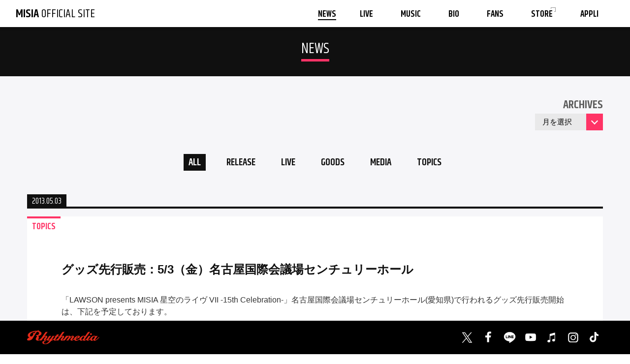

--- FILE ---
content_type: text/html; charset=UTF-8
request_url: https://www.misia.jp/news/634
body_size: 10659
content:
<!DOCTYPE HTML PUBLIC "-//W3C//DTD HTML 4.01 Transitional//EN" "http://www.w3.org/TR/html4/loose.dtd">
<html>
	<head>
		<meta http-equiv="Content-Type" content="text/html; charset=utf-8">
		<meta name="viewport" content="width=device-width, viewport-fit=cover">
		<meta name="format-detection" content="telephone=no">

				<title>グッズ先行販売：5/3（金）名古屋国際会議場センチュリーホール | NEWS | 【公式】MISIA | MISIA OFFICIAL SITE</title>
		<meta name="description" content="MISIA OFFICIAL WEBSITE">
		<meta name="keywords" content="MISIA,OFFICIAL,公式">

		<meta property="og:title" content="グッズ先行販売：5/3（金）名古屋国際会議場センチュリーホール | NEWS | 【公式】MISIA | MISIA OFFICIAL SITE">
		<meta property="og:type" content="website">
		<meta property="og:url" content="https://www.misia.jp/news/634">
		<meta property="og:image" content="https://www.misia.jp/assets/images/ogp_251120.jpg">
		<meta property="og:site_name" content="MISIA">
		<meta property="og:description" content="MISIA OFFICIAL WEBSITE">
		<meta name="twitter:card" content="summary_large_image">
		<meta name="twitter:site" content="@MISIA">

<meta name='robots' content='max-image-preview:large' />
<link rel='dns-prefetch' href='//www.googletagmanager.com' />
<link rel="alternate" type="application/rss+xml" title="MISIA Official Site &raquo; グッズ先行販売：5/3（金）名古屋国際会議場センチュリーホール のコメントのフィード" href="https://www.misia.jp/news/634/feed" />
<link rel="alternate" title="oEmbed (JSON)" type="application/json+oembed" href="https://www.misia.jp/wp-json/oembed/1.0/embed?url=https%3A%2F%2Fwww.misia.jp%2Fnews%2F634" />
<link rel="alternate" title="oEmbed (XML)" type="text/xml+oembed" href="https://www.misia.jp/wp-json/oembed/1.0/embed?url=https%3A%2F%2Fwww.misia.jp%2Fnews%2F634&#038;format=xml" />
<style id='wp-img-auto-sizes-contain-inline-css' type='text/css'>
img:is([sizes=auto i],[sizes^="auto," i]){contain-intrinsic-size:3000px 1500px}
/*# sourceURL=wp-img-auto-sizes-contain-inline-css */
</style>
<style id='wp-emoji-styles-inline-css' type='text/css'>

	img.wp-smiley, img.emoji {
		display: inline !important;
		border: none !important;
		box-shadow: none !important;
		height: 1em !important;
		width: 1em !important;
		margin: 0 0.07em !important;
		vertical-align: -0.1em !important;
		background: none !important;
		padding: 0 !important;
	}
/*# sourceURL=wp-emoji-styles-inline-css */
</style>
<style id='wp-block-library-inline-css' type='text/css'>
:root{--wp-block-synced-color:#7a00df;--wp-block-synced-color--rgb:122,0,223;--wp-bound-block-color:var(--wp-block-synced-color);--wp-editor-canvas-background:#ddd;--wp-admin-theme-color:#007cba;--wp-admin-theme-color--rgb:0,124,186;--wp-admin-theme-color-darker-10:#006ba1;--wp-admin-theme-color-darker-10--rgb:0,107,160.5;--wp-admin-theme-color-darker-20:#005a87;--wp-admin-theme-color-darker-20--rgb:0,90,135;--wp-admin-border-width-focus:2px}@media (min-resolution:192dpi){:root{--wp-admin-border-width-focus:1.5px}}.wp-element-button{cursor:pointer}:root .has-very-light-gray-background-color{background-color:#eee}:root .has-very-dark-gray-background-color{background-color:#313131}:root .has-very-light-gray-color{color:#eee}:root .has-very-dark-gray-color{color:#313131}:root .has-vivid-green-cyan-to-vivid-cyan-blue-gradient-background{background:linear-gradient(135deg,#00d084,#0693e3)}:root .has-purple-crush-gradient-background{background:linear-gradient(135deg,#34e2e4,#4721fb 50%,#ab1dfe)}:root .has-hazy-dawn-gradient-background{background:linear-gradient(135deg,#faaca8,#dad0ec)}:root .has-subdued-olive-gradient-background{background:linear-gradient(135deg,#fafae1,#67a671)}:root .has-atomic-cream-gradient-background{background:linear-gradient(135deg,#fdd79a,#004a59)}:root .has-nightshade-gradient-background{background:linear-gradient(135deg,#330968,#31cdcf)}:root .has-midnight-gradient-background{background:linear-gradient(135deg,#020381,#2874fc)}:root{--wp--preset--font-size--normal:16px;--wp--preset--font-size--huge:42px}.has-regular-font-size{font-size:1em}.has-larger-font-size{font-size:2.625em}.has-normal-font-size{font-size:var(--wp--preset--font-size--normal)}.has-huge-font-size{font-size:var(--wp--preset--font-size--huge)}.has-text-align-center{text-align:center}.has-text-align-left{text-align:left}.has-text-align-right{text-align:right}.has-fit-text{white-space:nowrap!important}#end-resizable-editor-section{display:none}.aligncenter{clear:both}.items-justified-left{justify-content:flex-start}.items-justified-center{justify-content:center}.items-justified-right{justify-content:flex-end}.items-justified-space-between{justify-content:space-between}.screen-reader-text{border:0;clip-path:inset(50%);height:1px;margin:-1px;overflow:hidden;padding:0;position:absolute;width:1px;word-wrap:normal!important}.screen-reader-text:focus{background-color:#ddd;clip-path:none;color:#444;display:block;font-size:1em;height:auto;left:5px;line-height:normal;padding:15px 23px 14px;text-decoration:none;top:5px;width:auto;z-index:100000}html :where(.has-border-color){border-style:solid}html :where([style*=border-top-color]){border-top-style:solid}html :where([style*=border-right-color]){border-right-style:solid}html :where([style*=border-bottom-color]){border-bottom-style:solid}html :where([style*=border-left-color]){border-left-style:solid}html :where([style*=border-width]){border-style:solid}html :where([style*=border-top-width]){border-top-style:solid}html :where([style*=border-right-width]){border-right-style:solid}html :where([style*=border-bottom-width]){border-bottom-style:solid}html :where([style*=border-left-width]){border-left-style:solid}html :where(img[class*=wp-image-]){height:auto;max-width:100%}:where(figure){margin:0 0 1em}html :where(.is-position-sticky){--wp-admin--admin-bar--position-offset:var(--wp-admin--admin-bar--height,0px)}@media screen and (max-width:600px){html :where(.is-position-sticky){--wp-admin--admin-bar--position-offset:0px}}

/*# sourceURL=wp-block-library-inline-css */
</style><style id='global-styles-inline-css' type='text/css'>
:root{--wp--preset--aspect-ratio--square: 1;--wp--preset--aspect-ratio--4-3: 4/3;--wp--preset--aspect-ratio--3-4: 3/4;--wp--preset--aspect-ratio--3-2: 3/2;--wp--preset--aspect-ratio--2-3: 2/3;--wp--preset--aspect-ratio--16-9: 16/9;--wp--preset--aspect-ratio--9-16: 9/16;--wp--preset--color--black: #000000;--wp--preset--color--cyan-bluish-gray: #abb8c3;--wp--preset--color--white: #ffffff;--wp--preset--color--pale-pink: #f78da7;--wp--preset--color--vivid-red: #cf2e2e;--wp--preset--color--luminous-vivid-orange: #ff6900;--wp--preset--color--luminous-vivid-amber: #fcb900;--wp--preset--color--light-green-cyan: #7bdcb5;--wp--preset--color--vivid-green-cyan: #00d084;--wp--preset--color--pale-cyan-blue: #8ed1fc;--wp--preset--color--vivid-cyan-blue: #0693e3;--wp--preset--color--vivid-purple: #9b51e0;--wp--preset--gradient--vivid-cyan-blue-to-vivid-purple: linear-gradient(135deg,rgb(6,147,227) 0%,rgb(155,81,224) 100%);--wp--preset--gradient--light-green-cyan-to-vivid-green-cyan: linear-gradient(135deg,rgb(122,220,180) 0%,rgb(0,208,130) 100%);--wp--preset--gradient--luminous-vivid-amber-to-luminous-vivid-orange: linear-gradient(135deg,rgb(252,185,0) 0%,rgb(255,105,0) 100%);--wp--preset--gradient--luminous-vivid-orange-to-vivid-red: linear-gradient(135deg,rgb(255,105,0) 0%,rgb(207,46,46) 100%);--wp--preset--gradient--very-light-gray-to-cyan-bluish-gray: linear-gradient(135deg,rgb(238,238,238) 0%,rgb(169,184,195) 100%);--wp--preset--gradient--cool-to-warm-spectrum: linear-gradient(135deg,rgb(74,234,220) 0%,rgb(151,120,209) 20%,rgb(207,42,186) 40%,rgb(238,44,130) 60%,rgb(251,105,98) 80%,rgb(254,248,76) 100%);--wp--preset--gradient--blush-light-purple: linear-gradient(135deg,rgb(255,206,236) 0%,rgb(152,150,240) 100%);--wp--preset--gradient--blush-bordeaux: linear-gradient(135deg,rgb(254,205,165) 0%,rgb(254,45,45) 50%,rgb(107,0,62) 100%);--wp--preset--gradient--luminous-dusk: linear-gradient(135deg,rgb(255,203,112) 0%,rgb(199,81,192) 50%,rgb(65,88,208) 100%);--wp--preset--gradient--pale-ocean: linear-gradient(135deg,rgb(255,245,203) 0%,rgb(182,227,212) 50%,rgb(51,167,181) 100%);--wp--preset--gradient--electric-grass: linear-gradient(135deg,rgb(202,248,128) 0%,rgb(113,206,126) 100%);--wp--preset--gradient--midnight: linear-gradient(135deg,rgb(2,3,129) 0%,rgb(40,116,252) 100%);--wp--preset--font-size--small: 13px;--wp--preset--font-size--medium: 20px;--wp--preset--font-size--large: 36px;--wp--preset--font-size--x-large: 42px;--wp--preset--spacing--20: 0.44rem;--wp--preset--spacing--30: 0.67rem;--wp--preset--spacing--40: 1rem;--wp--preset--spacing--50: 1.5rem;--wp--preset--spacing--60: 2.25rem;--wp--preset--spacing--70: 3.38rem;--wp--preset--spacing--80: 5.06rem;--wp--preset--shadow--natural: 6px 6px 9px rgba(0, 0, 0, 0.2);--wp--preset--shadow--deep: 12px 12px 50px rgba(0, 0, 0, 0.4);--wp--preset--shadow--sharp: 6px 6px 0px rgba(0, 0, 0, 0.2);--wp--preset--shadow--outlined: 6px 6px 0px -3px rgb(255, 255, 255), 6px 6px rgb(0, 0, 0);--wp--preset--shadow--crisp: 6px 6px 0px rgb(0, 0, 0);}:where(.is-layout-flex){gap: 0.5em;}:where(.is-layout-grid){gap: 0.5em;}body .is-layout-flex{display: flex;}.is-layout-flex{flex-wrap: wrap;align-items: center;}.is-layout-flex > :is(*, div){margin: 0;}body .is-layout-grid{display: grid;}.is-layout-grid > :is(*, div){margin: 0;}:where(.wp-block-columns.is-layout-flex){gap: 2em;}:where(.wp-block-columns.is-layout-grid){gap: 2em;}:where(.wp-block-post-template.is-layout-flex){gap: 1.25em;}:where(.wp-block-post-template.is-layout-grid){gap: 1.25em;}.has-black-color{color: var(--wp--preset--color--black) !important;}.has-cyan-bluish-gray-color{color: var(--wp--preset--color--cyan-bluish-gray) !important;}.has-white-color{color: var(--wp--preset--color--white) !important;}.has-pale-pink-color{color: var(--wp--preset--color--pale-pink) !important;}.has-vivid-red-color{color: var(--wp--preset--color--vivid-red) !important;}.has-luminous-vivid-orange-color{color: var(--wp--preset--color--luminous-vivid-orange) !important;}.has-luminous-vivid-amber-color{color: var(--wp--preset--color--luminous-vivid-amber) !important;}.has-light-green-cyan-color{color: var(--wp--preset--color--light-green-cyan) !important;}.has-vivid-green-cyan-color{color: var(--wp--preset--color--vivid-green-cyan) !important;}.has-pale-cyan-blue-color{color: var(--wp--preset--color--pale-cyan-blue) !important;}.has-vivid-cyan-blue-color{color: var(--wp--preset--color--vivid-cyan-blue) !important;}.has-vivid-purple-color{color: var(--wp--preset--color--vivid-purple) !important;}.has-black-background-color{background-color: var(--wp--preset--color--black) !important;}.has-cyan-bluish-gray-background-color{background-color: var(--wp--preset--color--cyan-bluish-gray) !important;}.has-white-background-color{background-color: var(--wp--preset--color--white) !important;}.has-pale-pink-background-color{background-color: var(--wp--preset--color--pale-pink) !important;}.has-vivid-red-background-color{background-color: var(--wp--preset--color--vivid-red) !important;}.has-luminous-vivid-orange-background-color{background-color: var(--wp--preset--color--luminous-vivid-orange) !important;}.has-luminous-vivid-amber-background-color{background-color: var(--wp--preset--color--luminous-vivid-amber) !important;}.has-light-green-cyan-background-color{background-color: var(--wp--preset--color--light-green-cyan) !important;}.has-vivid-green-cyan-background-color{background-color: var(--wp--preset--color--vivid-green-cyan) !important;}.has-pale-cyan-blue-background-color{background-color: var(--wp--preset--color--pale-cyan-blue) !important;}.has-vivid-cyan-blue-background-color{background-color: var(--wp--preset--color--vivid-cyan-blue) !important;}.has-vivid-purple-background-color{background-color: var(--wp--preset--color--vivid-purple) !important;}.has-black-border-color{border-color: var(--wp--preset--color--black) !important;}.has-cyan-bluish-gray-border-color{border-color: var(--wp--preset--color--cyan-bluish-gray) !important;}.has-white-border-color{border-color: var(--wp--preset--color--white) !important;}.has-pale-pink-border-color{border-color: var(--wp--preset--color--pale-pink) !important;}.has-vivid-red-border-color{border-color: var(--wp--preset--color--vivid-red) !important;}.has-luminous-vivid-orange-border-color{border-color: var(--wp--preset--color--luminous-vivid-orange) !important;}.has-luminous-vivid-amber-border-color{border-color: var(--wp--preset--color--luminous-vivid-amber) !important;}.has-light-green-cyan-border-color{border-color: var(--wp--preset--color--light-green-cyan) !important;}.has-vivid-green-cyan-border-color{border-color: var(--wp--preset--color--vivid-green-cyan) !important;}.has-pale-cyan-blue-border-color{border-color: var(--wp--preset--color--pale-cyan-blue) !important;}.has-vivid-cyan-blue-border-color{border-color: var(--wp--preset--color--vivid-cyan-blue) !important;}.has-vivid-purple-border-color{border-color: var(--wp--preset--color--vivid-purple) !important;}.has-vivid-cyan-blue-to-vivid-purple-gradient-background{background: var(--wp--preset--gradient--vivid-cyan-blue-to-vivid-purple) !important;}.has-light-green-cyan-to-vivid-green-cyan-gradient-background{background: var(--wp--preset--gradient--light-green-cyan-to-vivid-green-cyan) !important;}.has-luminous-vivid-amber-to-luminous-vivid-orange-gradient-background{background: var(--wp--preset--gradient--luminous-vivid-amber-to-luminous-vivid-orange) !important;}.has-luminous-vivid-orange-to-vivid-red-gradient-background{background: var(--wp--preset--gradient--luminous-vivid-orange-to-vivid-red) !important;}.has-very-light-gray-to-cyan-bluish-gray-gradient-background{background: var(--wp--preset--gradient--very-light-gray-to-cyan-bluish-gray) !important;}.has-cool-to-warm-spectrum-gradient-background{background: var(--wp--preset--gradient--cool-to-warm-spectrum) !important;}.has-blush-light-purple-gradient-background{background: var(--wp--preset--gradient--blush-light-purple) !important;}.has-blush-bordeaux-gradient-background{background: var(--wp--preset--gradient--blush-bordeaux) !important;}.has-luminous-dusk-gradient-background{background: var(--wp--preset--gradient--luminous-dusk) !important;}.has-pale-ocean-gradient-background{background: var(--wp--preset--gradient--pale-ocean) !important;}.has-electric-grass-gradient-background{background: var(--wp--preset--gradient--electric-grass) !important;}.has-midnight-gradient-background{background: var(--wp--preset--gradient--midnight) !important;}.has-small-font-size{font-size: var(--wp--preset--font-size--small) !important;}.has-medium-font-size{font-size: var(--wp--preset--font-size--medium) !important;}.has-large-font-size{font-size: var(--wp--preset--font-size--large) !important;}.has-x-large-font-size{font-size: var(--wp--preset--font-size--x-large) !important;}
/*# sourceURL=global-styles-inline-css */
</style>

<style id='classic-theme-styles-inline-css' type='text/css'>
/*! This file is auto-generated */
.wp-block-button__link{color:#fff;background-color:#32373c;border-radius:9999px;box-shadow:none;text-decoration:none;padding:calc(.667em + 2px) calc(1.333em + 2px);font-size:1.125em}.wp-block-file__button{background:#32373c;color:#fff;text-decoration:none}
/*# sourceURL=/wp-includes/css/classic-themes.min.css */
</style>

<!-- Site Kit によって追加された Google タグ（gtag.js）スニペット -->
<!-- Google アナリティクス スニペット (Site Kit が追加) -->
<script type="text/javascript" src="https://www.googletagmanager.com/gtag/js?id=GT-55B3N8H" id="google_gtagjs-js" async></script>
<script type="text/javascript" id="google_gtagjs-js-after">
/* <![CDATA[ */
window.dataLayer = window.dataLayer || [];function gtag(){dataLayer.push(arguments);}
gtag("set","linker",{"domains":["www.misia.jp"]});
gtag("js", new Date());
gtag("set", "developer_id.dZTNiMT", true);
gtag("config", "GT-55B3N8H");
 window._googlesitekit = window._googlesitekit || {}; window._googlesitekit.throttledEvents = []; window._googlesitekit.gtagEvent = (name, data) => { var key = JSON.stringify( { name, data } ); if ( !! window._googlesitekit.throttledEvents[ key ] ) { return; } window._googlesitekit.throttledEvents[ key ] = true; setTimeout( () => { delete window._googlesitekit.throttledEvents[ key ]; }, 5 ); gtag( "event", name, { ...data, event_source: "site-kit" } ); }; 
//# sourceURL=google_gtagjs-js-after
/* ]]> */
</script>
<link rel="https://api.w.org/" href="https://www.misia.jp/wp-json/" /><link rel="alternate" title="JSON" type="application/json" href="https://www.misia.jp/wp-json/wp/v2/news/634" /><link rel="EditURI" type="application/rsd+xml" title="RSD" href="https://www.misia.jp/wpset/xmlrpc.php?rsd" />
<meta name="generator" content="WordPress 6.9" />
<link rel="canonical" href="https://www.misia.jp/news/634" />
<link rel='shortlink' href='https://www.misia.jp/?p=634' />
<meta name="generator" content="Site Kit by Google 1.162.1" />		<style type="text/css" id="wp-custom-css">
			.aligncenter {
 	text-align: center;
}

	.tour_list {
		padding: 10px;
		border-bottom: 1px solid #eee;
		clear: both;
		display: flex;
		justify-content: center;
		align-items: center;
		width: 100%;
		margin-bottom: 10px;
	}
	.tour_date {
		width: 20%;
		min-height: 40px;
		font-size: 18px;
		float: left;
		display: flex;
		justify-content: center;
		align-items: center;
		text-align: center;
		padding: 10px;
	}
	.tour_date .day {
		font-size: 12px;
		margin: 5px;
	}
	.tour_time {
		width: 20%;
		float: left;
		min-height: 40px;
		/*display: flex;*/
		justify-content: center;
		align-items: center;
		line-height: 1em;
		font-size: 12px;
		padding: 10px;
	}
	.tour_time p {
		margin: 0;
		display: block;
		width: 100%;
	}
	.venue {
		width: 50%;
		min-height: 40px;
		float: left;
		display: flex;
		/*justify-content: center;*/
		/*align-items: center;*/
		font-size: 18px;
		padding: 10px;
	}
	.tour_new {
		display: inline-block;
		padding: 3px 5px;
		border-radius: 3px;
		background: #f4a034;
		color: #000;
		margin: 0 5px 5px 0;
		line-height: 1.5em;
		font-size: 0.8em;
	}
.tour_delay {
		display: inline-block;
		padding: 3px 5px;
		border-radius: 3px;
		background: red;
		color: #fff;
		margin: 0 5px 5px 0;
		line-height: 1.5em;
		font-size: 0.8em;
	}
	.tour_re {
		display: inline-block;
		padding: 3px 5px;
		border-radius: 3px;
		background: #69797c;
		color: #fff;
		margin: 0 5px 5px 0;
		line-height: 1.5em;
		font-size: 0.8em;
	}
	.tour_add_tag {
		display: block;
		padding: 3px 5px;
		border-radius: 3px;
		background: #d25f15;
		color: #fff;
		margin: 7px 5px 5px 0;
		line-height: 1.5em;
		font-size: 10px;
		text-align: center;
	}
.music_area .ez-row-m strong {
	font-size: 130%;
	background: none !important;
}		</style>
		
		<link href="/assets/css/remodal.css" rel="stylesheet" type="text/css">
		<link href="/assets/css/swiper.min.css" rel="stylesheet" type="text/css">
		<link href="/assets/css/pc.css?251009" rel="stylesheet" type="text/css">
		<link href="/assets/css/sp.css?251009" rel="stylesheet" type="text/css">
        <link href="/assets/css/pc_customize.css?251009" rel="stylesheet" type="text/css">
        <link href="/assets/css/sp_customize.css?251009" rel="stylesheet" type="text/css">

		<script type="text/javascript" src="https://www.youtube.com/iframe_api" defer></script>

		<!-- Global site tag (gtag.js) - Google Analytics -->
		<script async src="https://www.googletagmanager.com/gtag/js?id=UA-35990100-1"></script>
		<script>
		window.dataLayer = window.dataLayer || [];
		function gtag(){dataLayer.push(arguments);}
		gtag('js', new Date());

		gtag('config', 'UA-35990100-1');
		gtag('config', 'AW-825646876');
		</script>

		<script async src="https://s.yimg.jp/images/listing/tool/cv/ytag.js"></script>
		<script>
		window.yjDataLayer = window.yjDataLayer || [];
		function ytag() { yjDataLayer.push(arguments); }
		ytag({
		"type":"yjad_retargeting",
		"config":{
			"yahoo_retargeting_id": "BSMPX6XZ4K",
			"yahoo_retargeting_label": "",
			"yahoo_retargeting_page_type": "",
			"yahoo_retargeting_items":[
			{item_id: '', category_id: '', price: '', quantity: ''}
			]
		}
		});
		</script>

	</head>
	<body>
		<div id="myc" class="standby">

			<div id="myc-is-pc" class="pc-only"></div>



			<div id="myc-loaded">


				<div id="myc-spmenu" class="sp-only">
					<div class="list en bold ez-center ez-large-2">
						<div class="item">
							<a href="/">
								TOP
							</a>
						</div>
						<div class="item">
							<a href="/news/">
								NEWS
							</a>
						</div>
						<div class="item">
							<a href="/tour/">
								LIVE
							</a>
						</div>
						<div class="item">
							<a href="/music/">
								MUSIC
							</a>
						</div>
						<div class="item">
							<a href="/bio/">
								BIO
							</a>
						</div>
						<div class="item">
							<a href="/fans/">
								FANS
							</a>
						</div>
						<div class="item">
							<a href="https://www.mychoice-mylife.com/" target="_blank">
								<span class="blank">
									STORE
								</span>
							</a>
						</div>
						<div class="item">
							<a href="https://www.misia.jp/news/14587">
								APPLI
							</a>
						</div>
					</div>

					<div class="menu-close">
						<a href="#">
							<img src="/assets/images/sp/spmenu_close.png" alt="">
						</a>
					</div>
				</div>



				<div id="myc-navi">
					<div class="logo en">
						<a href="/">
							<span class="bold">MISIA</span> OFFICIAL SITE
						</a>
					</div>

					<div class="list en bold">
						<div class="item">
							<a href="/news/" class="active">
								<span class="text">
									NEWS
								</span>
							</a>
						</div>
						<div class="item">
							<a href="/tour/" class="">
								<span class="text">
									LIVE
								</span>
							</a>
						</div>
						<div class="item">
							<a href="/music/" class="">
								<span class="text">
									MUSIC
								</span>
							</a>
						</div>
						<div class="item">
							<a href="/bio/" class="">
								<span class="text">
									BIO
								</span>
							</a>
						</div>
						<div class="item">
							<a href="/fans/" class="">
								<span class="text">
									FANS
								</span>
							</a>
						</div>
						<div class="item">
							<a href="https://www.mychoice-mylife.com/" target="_blank">
								<span class="blank">
									<span class="text">
										STORE
									</span>
								</span>
							</a>
						</div>
						<div class="item">
							<a href="https://www.misia.jp/news/14587">
								<span class="text">
									APPLI
								</span>
							</a>
						</div>
					</div>

					<div class="menu-open sp-only">
						<a href="#">
							<img src="/assets/images/sp/navi_menu.svg" alt="">
						</a>
					</div>
				</div>





<article class="contents-area">
	<div class="page-header">
		<h2><span class="en">NEWS</span></h2>
	</div>
	<div class="articles">
		<div class="centerview">
			<nav>
				<div class="archives_wrap">
					<h3 class="en bold">ARCHIVES</h3>
					<div class="select-box">
<select name="archiveList" id="archiveList" class="archive_list" onchange="document.location.href=this.options[this.selectedIndex].value;"><option value="https://www.misia.jp/news">月を選択</option>	<option value='https://www.misia.jp/news/date/2026/01'> 2026年1月 </option>
	<option value='https://www.misia.jp/news/date/2025/12'> 2025年12月 </option>
	<option value='https://www.misia.jp/news/date/2025/11'> 2025年11月 </option>
	<option value='https://www.misia.jp/news/date/2025/10'> 2025年10月 </option>
	<option value='https://www.misia.jp/news/date/2025/09'> 2025年9月 </option>
	<option value='https://www.misia.jp/news/date/2025/08'> 2025年8月 </option>
	<option value='https://www.misia.jp/news/date/2025/07'> 2025年7月 </option>
	<option value='https://www.misia.jp/news/date/2025/06'> 2025年6月 </option>
	<option value='https://www.misia.jp/news/date/2025/05'> 2025年5月 </option>
	<option value='https://www.misia.jp/news/date/2025/04'> 2025年4月 </option>
	<option value='https://www.misia.jp/news/date/2025/03'> 2025年3月 </option>
	<option value='https://www.misia.jp/news/date/2025/02'> 2025年2月 </option>
	<option value='https://www.misia.jp/news/date/2025/01'> 2025年1月 </option>
	<option value='https://www.misia.jp/news/date/2024/12'> 2024年12月 </option>
	<option value='https://www.misia.jp/news/date/2024/11'> 2024年11月 </option>
	<option value='https://www.misia.jp/news/date/2024/10'> 2024年10月 </option>
	<option value='https://www.misia.jp/news/date/2024/09'> 2024年9月 </option>
	<option value='https://www.misia.jp/news/date/2024/08'> 2024年8月 </option>
	<option value='https://www.misia.jp/news/date/2024/07'> 2024年7月 </option>
	<option value='https://www.misia.jp/news/date/2024/06'> 2024年6月 </option>
	<option value='https://www.misia.jp/news/date/2024/05'> 2024年5月 </option>
	<option value='https://www.misia.jp/news/date/2024/04'> 2024年4月 </option>
	<option value='https://www.misia.jp/news/date/2024/03'> 2024年3月 </option>
	<option value='https://www.misia.jp/news/date/2024/02'> 2024年2月 </option>
	<option value='https://www.misia.jp/news/date/2024/01'> 2024年1月 </option>
	<option value='https://www.misia.jp/news/date/2023/12'> 2023年12月 </option>
	<option value='https://www.misia.jp/news/date/2023/11'> 2023年11月 </option>
	<option value='https://www.misia.jp/news/date/2023/10'> 2023年10月 </option>
	<option value='https://www.misia.jp/news/date/2023/09'> 2023年9月 </option>
	<option value='https://www.misia.jp/news/date/2023/08'> 2023年8月 </option>
	<option value='https://www.misia.jp/news/date/2023/07'> 2023年7月 </option>
	<option value='https://www.misia.jp/news/date/2023/06'> 2023年6月 </option>
	<option value='https://www.misia.jp/news/date/2023/05'> 2023年5月 </option>
	<option value='https://www.misia.jp/news/date/2023/04'> 2023年4月 </option>
	<option value='https://www.misia.jp/news/date/2023/03'> 2023年3月 </option>
	<option value='https://www.misia.jp/news/date/2023/02'> 2023年2月 </option>
	<option value='https://www.misia.jp/news/date/2023/01'> 2023年1月 </option>
	<option value='https://www.misia.jp/news/date/2022/12'> 2022年12月 </option>
	<option value='https://www.misia.jp/news/date/2022/11'> 2022年11月 </option>
	<option value='https://www.misia.jp/news/date/2022/10'> 2022年10月 </option>
	<option value='https://www.misia.jp/news/date/2022/09'> 2022年9月 </option>
	<option value='https://www.misia.jp/news/date/2022/08'> 2022年8月 </option>
	<option value='https://www.misia.jp/news/date/2022/07'> 2022年7月 </option>
	<option value='https://www.misia.jp/news/date/2022/06'> 2022年6月 </option>
	<option value='https://www.misia.jp/news/date/2022/05'> 2022年5月 </option>
	<option value='https://www.misia.jp/news/date/2022/04'> 2022年4月 </option>
	<option value='https://www.misia.jp/news/date/2022/03'> 2022年3月 </option>
	<option value='https://www.misia.jp/news/date/2022/02'> 2022年2月 </option>
	<option value='https://www.misia.jp/news/date/2022/01'> 2022年1月 </option>
	<option value='https://www.misia.jp/news/date/2021/12'> 2021年12月 </option>
	<option value='https://www.misia.jp/news/date/2021/11'> 2021年11月 </option>
	<option value='https://www.misia.jp/news/date/2021/10'> 2021年10月 </option>
	<option value='https://www.misia.jp/news/date/2021/09'> 2021年9月 </option>
	<option value='https://www.misia.jp/news/date/2021/08'> 2021年8月 </option>
	<option value='https://www.misia.jp/news/date/2021/07'> 2021年7月 </option>
	<option value='https://www.misia.jp/news/date/2021/06'> 2021年6月 </option>
	<option value='https://www.misia.jp/news/date/2021/05'> 2021年5月 </option>
	<option value='https://www.misia.jp/news/date/2021/04'> 2021年4月 </option>
	<option value='https://www.misia.jp/news/date/2021/03'> 2021年3月 </option>
	<option value='https://www.misia.jp/news/date/2021/02'> 2021年2月 </option>
	<option value='https://www.misia.jp/news/date/2021/01'> 2021年1月 </option>
	<option value='https://www.misia.jp/news/date/2020/12'> 2020年12月 </option>
	<option value='https://www.misia.jp/news/date/2020/11'> 2020年11月 </option>
	<option value='https://www.misia.jp/news/date/2020/10'> 2020年10月 </option>
	<option value='https://www.misia.jp/news/date/2020/09'> 2020年9月 </option>
	<option value='https://www.misia.jp/news/date/2020/08'> 2020年8月 </option>
	<option value='https://www.misia.jp/news/date/2020/07'> 2020年7月 </option>
	<option value='https://www.misia.jp/news/date/2020/06'> 2020年6月 </option>
	<option value='https://www.misia.jp/news/date/2020/05'> 2020年5月 </option>
	<option value='https://www.misia.jp/news/date/2020/04'> 2020年4月 </option>
	<option value='https://www.misia.jp/news/date/2020/03'> 2020年3月 </option>
	<option value='https://www.misia.jp/news/date/2020/02'> 2020年2月 </option>
	<option value='https://www.misia.jp/news/date/2020/01'> 2020年1月 </option>
	<option value='https://www.misia.jp/news/date/2019/12'> 2019年12月 </option>
	<option value='https://www.misia.jp/news/date/2019/11'> 2019年11月 </option>
	<option value='https://www.misia.jp/news/date/2019/10'> 2019年10月 </option>
	<option value='https://www.misia.jp/news/date/2019/09'> 2019年9月 </option>
	<option value='https://www.misia.jp/news/date/2019/08'> 2019年8月 </option>
	<option value='https://www.misia.jp/news/date/2019/07'> 2019年7月 </option>
	<option value='https://www.misia.jp/news/date/2019/06'> 2019年6月 </option>
	<option value='https://www.misia.jp/news/date/2019/05'> 2019年5月 </option>
	<option value='https://www.misia.jp/news/date/2019/04'> 2019年4月 </option>
	<option value='https://www.misia.jp/news/date/2019/03'> 2019年3月 </option>
	<option value='https://www.misia.jp/news/date/2019/02'> 2019年2月 </option>
	<option value='https://www.misia.jp/news/date/2019/01'> 2019年1月 </option>
	<option value='https://www.misia.jp/news/date/2018/12'> 2018年12月 </option>
	<option value='https://www.misia.jp/news/date/2018/11'> 2018年11月 </option>
	<option value='https://www.misia.jp/news/date/2018/10'> 2018年10月 </option>
	<option value='https://www.misia.jp/news/date/2018/09'> 2018年9月 </option>
	<option value='https://www.misia.jp/news/date/2018/08'> 2018年8月 </option>
	<option value='https://www.misia.jp/news/date/2018/07'> 2018年7月 </option>
	<option value='https://www.misia.jp/news/date/2018/06'> 2018年6月 </option>
	<option value='https://www.misia.jp/news/date/2018/05'> 2018年5月 </option>
	<option value='https://www.misia.jp/news/date/2018/04'> 2018年4月 </option>
	<option value='https://www.misia.jp/news/date/2018/03'> 2018年3月 </option>
	<option value='https://www.misia.jp/news/date/2018/02'> 2018年2月 </option>
	<option value='https://www.misia.jp/news/date/2018/01'> 2018年1月 </option>
	<option value='https://www.misia.jp/news/date/2017/12'> 2017年12月 </option>
	<option value='https://www.misia.jp/news/date/2017/11'> 2017年11月 </option>
	<option value='https://www.misia.jp/news/date/2017/10'> 2017年10月 </option>
	<option value='https://www.misia.jp/news/date/2017/09'> 2017年9月 </option>
	<option value='https://www.misia.jp/news/date/2017/08'> 2017年8月 </option>
	<option value='https://www.misia.jp/news/date/2017/07'> 2017年7月 </option>
	<option value='https://www.misia.jp/news/date/2017/06'> 2017年6月 </option>
	<option value='https://www.misia.jp/news/date/2017/05'> 2017年5月 </option>
	<option value='https://www.misia.jp/news/date/2017/04'> 2017年4月 </option>
	<option value='https://www.misia.jp/news/date/2017/03'> 2017年3月 </option>
	<option value='https://www.misia.jp/news/date/2017/02'> 2017年2月 </option>
	<option value='https://www.misia.jp/news/date/2017/01'> 2017年1月 </option>
	<option value='https://www.misia.jp/news/date/2016/12'> 2016年12月 </option>
	<option value='https://www.misia.jp/news/date/2016/11'> 2016年11月 </option>
	<option value='https://www.misia.jp/news/date/2016/10'> 2016年10月 </option>
	<option value='https://www.misia.jp/news/date/2016/09'> 2016年9月 </option>
	<option value='https://www.misia.jp/news/date/2016/08'> 2016年8月 </option>
	<option value='https://www.misia.jp/news/date/2016/07'> 2016年7月 </option>
	<option value='https://www.misia.jp/news/date/2016/06'> 2016年6月 </option>
	<option value='https://www.misia.jp/news/date/2016/05'> 2016年5月 </option>
	<option value='https://www.misia.jp/news/date/2016/04'> 2016年4月 </option>
	<option value='https://www.misia.jp/news/date/2016/03'> 2016年3月 </option>
	<option value='https://www.misia.jp/news/date/2016/02'> 2016年2月 </option>
	<option value='https://www.misia.jp/news/date/2016/01'> 2016年1月 </option>
	<option value='https://www.misia.jp/news/date/2015/12'> 2015年12月 </option>
	<option value='https://www.misia.jp/news/date/2015/11'> 2015年11月 </option>
	<option value='https://www.misia.jp/news/date/2015/10'> 2015年10月 </option>
	<option value='https://www.misia.jp/news/date/2015/09'> 2015年9月 </option>
	<option value='https://www.misia.jp/news/date/2015/08'> 2015年8月 </option>
	<option value='https://www.misia.jp/news/date/2015/07'> 2015年7月 </option>
	<option value='https://www.misia.jp/news/date/2015/06'> 2015年6月 </option>
	<option value='https://www.misia.jp/news/date/2015/05'> 2015年5月 </option>
	<option value='https://www.misia.jp/news/date/2015/04'> 2015年4月 </option>
	<option value='https://www.misia.jp/news/date/2015/03'> 2015年3月 </option>
	<option value='https://www.misia.jp/news/date/2015/02'> 2015年2月 </option>
	<option value='https://www.misia.jp/news/date/2015/01'> 2015年1月 </option>
	<option value='https://www.misia.jp/news/date/2014/12'> 2014年12月 </option>
	<option value='https://www.misia.jp/news/date/2014/11'> 2014年11月 </option>
	<option value='https://www.misia.jp/news/date/2014/10'> 2014年10月 </option>
	<option value='https://www.misia.jp/news/date/2014/09'> 2014年9月 </option>
	<option value='https://www.misia.jp/news/date/2014/08'> 2014年8月 </option>
	<option value='https://www.misia.jp/news/date/2014/07'> 2014年7月 </option>
	<option value='https://www.misia.jp/news/date/2014/06'> 2014年6月 </option>
	<option value='https://www.misia.jp/news/date/2014/05'> 2014年5月 </option>
	<option value='https://www.misia.jp/news/date/2014/04'> 2014年4月 </option>
	<option value='https://www.misia.jp/news/date/2014/03'> 2014年3月 </option>
	<option value='https://www.misia.jp/news/date/2014/02'> 2014年2月 </option>
	<option value='https://www.misia.jp/news/date/2014/01'> 2014年1月 </option>
	<option value='https://www.misia.jp/news/date/2013/12'> 2013年12月 </option>
	<option value='https://www.misia.jp/news/date/2013/11'> 2013年11月 </option>
	<option value='https://www.misia.jp/news/date/2013/10'> 2013年10月 </option>
	<option value='https://www.misia.jp/news/date/2013/09'> 2013年9月 </option>
	<option value='https://www.misia.jp/news/date/2013/08'> 2013年8月 </option>
	<option value='https://www.misia.jp/news/date/2013/07'> 2013年7月 </option>
	<option value='https://www.misia.jp/news/date/2013/06'> 2013年6月 </option>
	<option value='https://www.misia.jp/news/date/2013/05'> 2013年5月 </option>
	<option value='https://www.misia.jp/news/date/2013/04'> 2013年4月 </option>
	<option value='https://www.misia.jp/news/date/2013/03'> 2013年3月 </option>
	<option value='https://www.misia.jp/news/date/2013/02'> 2013年2月 </option>
	<option value='https://www.misia.jp/news/date/2013/01'> 2013年1月 </option>
	<option value='https://www.misia.jp/news/date/2012/12'> 2012年12月 </option>
	<option value='https://www.misia.jp/news/date/2012/11'> 2012年11月 </option>
	<option value='https://www.misia.jp/news/date/2012/10'> 2012年10月 </option>
	<option value='https://www.misia.jp/news/date/2012/09'> 2012年9月 </option>
</select>					</div>
				</div>

				<ul class="local_nav">
					<li class="select"><a href="/news/">ALL</a></li>
					<li class=""><a href="/news/newstax/release">RELEASE</a></li>
					<li class=""><a href="/news/newstax/live">LIVE</a></li>
					<li class=""><a href="/news/newstax/goods">GOODS</a></li>
					<li class=""><a href="/news/newstax/media">MEDIA</a></li>
					<li class=""><a href="/news/newstax/topics">TOPICS</a></li>

				</ul>

			</nav>





			<div class="article_wrap">
				<article>
					<div class="date">
						<span class="en">
							2013.05.03						</span>
					</div>
					<div class="article_body">
						<div class="genre">
							<p class="genre-item en bold">TOPICS</p>						</div>
						<h3 class="article_ttl">
							<a href="https://www.misia.jp/news/634">
								グッズ先行販売：5/3（金）名古屋国際会議場センチュリーホール							</a>
						</h3>
						<div class="inner_content">
							<div style="margin-top:2em;">
								<p>「LAWSON presents MISIA 星空のライヴ VII -15th Celebration-」名古屋国際会議場センチュリーホール(愛知県)で行われるグッズ先行販売開始は、下記を予定しております。</p>
<p>名古屋国際会議場センチュリーホール(愛知県)グッズ先行販売開始<br />
5/3（金） 15:00～<br />
※ただし、予告なく時間が変更となる場合がございますので予めご了承ください。</p>
							</div>
						</div>
					</div>
				</article>
			</div>







		</div>
	</div>
</article>














				<div id="myc-footer-parent">
					<div id="myc-footer">
						<div class="centerview">

							<div class="inner">
								<div class="list">
									<div class="item">
										<a href="https://twitter.com/MISIA" target="_blank">
											<img src="/assets/images/footer_sns_01.png?240222" width="36" alt="X">
										</a>
									</div>
									<div class="item">
										<a href="https://www.facebook.com/MISIAofficial/" target="_blank">
											<img src="/assets/images/footer_sns_02.png" width="36" alt="facebook">
										</a>
									</div>
									<div class="item">
										<a href="https://lin.ee/bW4wlPc/dtzb/0112" target="_blank">
											<img src="/assets/images/footer_sns_03.png" width="36" alt="LINE">
										</a>
									</div>
									<div class="item">
										<a href="https://www.youtube.com/user/RhythmediaChannel" target="_blank">
											<img src="/assets/images/footer_sns_04.png" width="36" alt="YouTube">
										</a>
									</div>
									<div class="item">
										<a href="https://itunes.apple.com/jp/artist/misia/id164283721" target="_blank">
											<img src="/assets/images/footer_sns_05.png" width="36" alt="Apple Music">
										</a>
									</div>
									<div class="item">
										<a href="https://www.instagram.com/misia.singer/" target="_blank">
											<img src="/assets/images/footer_sns_06.png" width="36" alt="Instagram">
										</a>
									</div>
                                    <div class="item">
										<a href="https://www.tiktok.com/@misiaofficial_" target="_blank">
                                            <img src="/assets/images/footer_sns_07.png" width="36" alt="TikTok">
                                        </a>
                                    </div>
								</div>

								<div class="logo ez-center">
									<a href="https://www.rhythmedia.co.jp/" target="_blank">
										<img src="/assets/images/footer_rythmedia.png" width="147" height="35" alt="Rhythmedia">
									</a>
								</div>
							</div>

						</div>
					</div>
				</div>





				<div class="modal remodal type-movie" data-remodal-id="myc-modal-movie">
					<div class="firstview">
						<a href="#" data-remodal-action="close" class="close-button">
							<img src="/assets/images/modal_close.png" width="100%" alt="閉じる">
						</a>
						
						<div class="video">
							<div class="video-thumb">
								<div id="youtube-player">
									
								</div>
							</div>
						</div>
					</div>
				</div>



			</div>
		</div>
		
	</body>

	<script type="text/javascript" src="/assets/js/jquery.js"></script>
	<script type="text/javascript" src="/assets/js/ytmovie.js?230618"></script>
	<script type="text/javascript" src="/assets/js/swiper.min.js"></script>
	<script type="text/javascript">
		window.REMODAL_GLOBALS =
		{
			DEFAULTS:
			{
				appendTo: $('#myc')
			}
		};
	</script>
	<script type="text/javascript" src="/assets/js/remodal.min.js"></script>
	<script type="text/javascript" src="/assets/js/common.js?231207"></script>

	<script type="speculationrules">
{"prefetch":[{"source":"document","where":{"and":[{"href_matches":"/*"},{"not":{"href_matches":["/wpset/wp-*.php","/wpset/wp-admin/*","/wpset/wp-content/uploads/*","/wpset/wp-content/*","/wpset/wp-content/plugins/*","/wpset/wp-content/themes/myc/*","/*\\?(.+)"]}},{"not":{"selector_matches":"a[rel~=\"nofollow\"]"}},{"not":{"selector_matches":".no-prefetch, .no-prefetch a"}}]},"eagerness":"conservative"}]}
</script>
<script id="wp-emoji-settings" type="application/json">
{"baseUrl":"https://s.w.org/images/core/emoji/17.0.2/72x72/","ext":".png","svgUrl":"https://s.w.org/images/core/emoji/17.0.2/svg/","svgExt":".svg","source":{"concatemoji":"https://www.misia.jp/wpset/wp-includes/js/wp-emoji-release.min.js?ver=6.9"}}
</script>
<script type="module">
/* <![CDATA[ */
/*! This file is auto-generated */
const a=JSON.parse(document.getElementById("wp-emoji-settings").textContent),o=(window._wpemojiSettings=a,"wpEmojiSettingsSupports"),s=["flag","emoji"];function i(e){try{var t={supportTests:e,timestamp:(new Date).valueOf()};sessionStorage.setItem(o,JSON.stringify(t))}catch(e){}}function c(e,t,n){e.clearRect(0,0,e.canvas.width,e.canvas.height),e.fillText(t,0,0);t=new Uint32Array(e.getImageData(0,0,e.canvas.width,e.canvas.height).data);e.clearRect(0,0,e.canvas.width,e.canvas.height),e.fillText(n,0,0);const a=new Uint32Array(e.getImageData(0,0,e.canvas.width,e.canvas.height).data);return t.every((e,t)=>e===a[t])}function p(e,t){e.clearRect(0,0,e.canvas.width,e.canvas.height),e.fillText(t,0,0);var n=e.getImageData(16,16,1,1);for(let e=0;e<n.data.length;e++)if(0!==n.data[e])return!1;return!0}function u(e,t,n,a){switch(t){case"flag":return n(e,"\ud83c\udff3\ufe0f\u200d\u26a7\ufe0f","\ud83c\udff3\ufe0f\u200b\u26a7\ufe0f")?!1:!n(e,"\ud83c\udde8\ud83c\uddf6","\ud83c\udde8\u200b\ud83c\uddf6")&&!n(e,"\ud83c\udff4\udb40\udc67\udb40\udc62\udb40\udc65\udb40\udc6e\udb40\udc67\udb40\udc7f","\ud83c\udff4\u200b\udb40\udc67\u200b\udb40\udc62\u200b\udb40\udc65\u200b\udb40\udc6e\u200b\udb40\udc67\u200b\udb40\udc7f");case"emoji":return!a(e,"\ud83e\u1fac8")}return!1}function f(e,t,n,a){let r;const o=(r="undefined"!=typeof WorkerGlobalScope&&self instanceof WorkerGlobalScope?new OffscreenCanvas(300,150):document.createElement("canvas")).getContext("2d",{willReadFrequently:!0}),s=(o.textBaseline="top",o.font="600 32px Arial",{});return e.forEach(e=>{s[e]=t(o,e,n,a)}),s}function r(e){var t=document.createElement("script");t.src=e,t.defer=!0,document.head.appendChild(t)}a.supports={everything:!0,everythingExceptFlag:!0},new Promise(t=>{let n=function(){try{var e=JSON.parse(sessionStorage.getItem(o));if("object"==typeof e&&"number"==typeof e.timestamp&&(new Date).valueOf()<e.timestamp+604800&&"object"==typeof e.supportTests)return e.supportTests}catch(e){}return null}();if(!n){if("undefined"!=typeof Worker&&"undefined"!=typeof OffscreenCanvas&&"undefined"!=typeof URL&&URL.createObjectURL&&"undefined"!=typeof Blob)try{var e="postMessage("+f.toString()+"("+[JSON.stringify(s),u.toString(),c.toString(),p.toString()].join(",")+"));",a=new Blob([e],{type:"text/javascript"});const r=new Worker(URL.createObjectURL(a),{name:"wpTestEmojiSupports"});return void(r.onmessage=e=>{i(n=e.data),r.terminate(),t(n)})}catch(e){}i(n=f(s,u,c,p))}t(n)}).then(e=>{for(const n in e)a.supports[n]=e[n],a.supports.everything=a.supports.everything&&a.supports[n],"flag"!==n&&(a.supports.everythingExceptFlag=a.supports.everythingExceptFlag&&a.supports[n]);var t;a.supports.everythingExceptFlag=a.supports.everythingExceptFlag&&!a.supports.flag,a.supports.everything||((t=a.source||{}).concatemoji?r(t.concatemoji):t.wpemoji&&t.twemoji&&(r(t.twemoji),r(t.wpemoji)))});
//# sourceURL=https://www.misia.jp/wpset/wp-includes/js/wp-emoji-loader.min.js
/* ]]> */
</script>

</html>


--- FILE ---
content_type: text/css
request_url: https://www.misia.jp/assets/css/pc.css?251009
body_size: 8002
content:
@charset "utf-8";
@import url('https://fonts.googleapis.com/css2?family=Khand:wght@400;600&display=swap');
@import url('https://fonts.googleapis.com/css2?family=Noto+Sans+JP&display=swap');


body
{
	box-sizing: border-box;
	margin: 0;
	padding: 0;
	
	min-width: 1280px;
	
	color: #000000;
	background-color: #ffffff;
	
	-webkit-text-size-adjust: 100%;
}



#myc
{
	margin-top: 55px;
	text-align: left;
	color: #000;
	font-family: 'Noto Sans JP', sans-serif;
	font-size: 16px;
	word-break: break-word;
}
#myc .en
{
	font-family: 'Khand', sans-serif;
	font-weight: 400;
}
#myc .en.bold,
#myc .en .bold
{
	font-weight: 600;
}




.contents-area
{
    min-height: 100vh;
}

#myc.footer-fixed #myc-footer
{
    position: sticky;
    bottom: 0;
}



#myc .cf:after
{
	content: "";
	display: block;
	clear: both;
}


#myc h1,
#myc h2,
#myc h3,
#myc h4,
#myc h5,
#myc h6,
#myc p
{
	margin: 0;
	padding: 0;
	font-weight: normal;
	font-size: inherit;
}


#myc table,
#myc tr,
#myc th,
#myc td,
#myc form
{
	margin: 0;
	padding: 0;

	border-collapse: collapse;
}

#myc input[type=submit],
#myc input[type=button]
{
	-webkit-appearance: none;
	border-radius: 0;
}

#myc th,
#myc td
{
	vertical-align: top;
}

#myc ol,
#myc ul
{
	padding: 0;
	list-style-position: inside;
}

#myc img
{
	border: 0;

	vertical-align: top;
}

#myc .sp-only
{
	display: none;
}

#myc .centerview
{
	position: relative;
	margin: 0 auto;

	width: 1170px;

	/*background-color: rgba(255,128,0,0.1);*/
}

#myc a img
{
	transition-duration: 0.1s;
}
#myc a:hover img
{
	opacity: 0.85;
}

#myc .partition:after
{
	content: "";
	display: block;
	clear: both;
}
#myc .partition .left
{
	float: left;
	width: 50%;
}
#myc .partition .right
{
	float: right;
	width: 50%;
}

#myc .text+.text
{
	margin-top: 1em;
}

#myc .text-line
{
	display: inline-block;
}

#myc .top-ss
{
	margin-top: 12px;
}

#myc .top-s
{
	margin-top: 16px;
}

#myc .top-m
{
	margin-top: 24px;
}

#myc .top-l
{
	margin-top: 32px;
}

#myc .top-ll
{
	margin-top: 40px;
}

#myc .center
{
	text-align: center;
}



#myc .pagetop-show-position
{
	position: relative;
}

#myc .pagetop-parents
{
	position: relative;
}

#myc #myc-pagetop
{
	position: absolute;
	right: 0;
	bottom: 0;
	
	width: 1px;
	height: 1px;
	
	z-index: 1;
}

html.remodal-is-locked #myc #myc-pagetop .pagetop
{
	display: none !important;
}
#myc.standby #myc-pagetop .pagetop
{
	opacity: 0;
	pointer-events: none;
	
	transition-duration: 0.4s;
	transition-timing-function: ease-in-out;
}
#myc #myc-pagetop .pagetop.show
{
	opacity: 1;
	pointer-events: inherit;
}

#myc #myc-pagetop .fix-area
{
	position: fixed;
	right: 0;
	bottom: 0;
	
	padding: 16px;
}
#myc #myc-pagetop.no-fix .fix-area
{
	position: inherit;
}

#myc .video .video-thumb
{
	width: 100%;
	padding-bottom: 56.25%;
	height: 0px;
	position: relative;
}

#myc .video .video-thumb iframe
{
	position: absolute;
	top: 0;
	left: 0;
	width: 100%;
	height: 100%;
}

#myc .gyao-player
{
	margin: 0 auto;
	width: 640px;
	height: 380px;
}



#myc #myc-loading
{
	display: none;
	
	font-size: 13px;
	color: #ccc;
}
#myc.loading #myc-loading
{
	display: inherit;
}
#myc.loading.loaded #myc-loading
{
	display: none;
}

#myc #myc-loading .inner
{
	display: table;
	width: 100%;
	height: 100vh;
}
#myc #myc-loading .inner .inner-sub
{
	display: table-cell;
	vertical-align: middle;
	text-align: center;
}



#myc.loading #myc-loaded
{
	display: none;
}
#myc.loading.loaded #myc-loaded
{
	display: inherit;
}

#myc .common-shadow
{
	box-shadow: 0px 3px 10px 0px rgba(0,0,0,0.2);
}



#myc.standby .accordion .accordion-open .is-open
{
	display: none;
}
#myc.standby .accordion.show .accordion-open .is-open
{
	display: inherit;
}
#myc.standby .accordion.show .accordion-open .is-close
{
	display: none;
}

#myc.standby .accordion .accordion-main
{
	display: none;
}



#myc .section
{
	padding: 128px 0;
}

#myc .section-title
{
	text-align: center;
}

#myc .section-inner
{
	margin-top: 28px;
}



#myc .ez-row-ll
{
	margin-top: 48px;
}
#myc .ez-row-l
{
	margin-top: 32px;
}
#myc .ez-row-m
{
	margin-top: 16px;
}
#myc .ez-row-s
{
	margin-top: 8px;
}

#myc .ez-pad-l
{
	padding: 32px;
}
#myc .ez-pad-m
{
	padding: 16px;
}
#myc .ez-pad-s
{
	padding: 8px;
}

#myc .ez-inline
{
	display: inline-block;
}

#myc .ez-zerolist
{
	font-size: 0;
}

#myc .ez-left
{
	text-align: left;
}

#myc .ez-right
{
	text-align: right;
}

#myc .ez-center
{
	text-align: center;
}

#myc .ez-table
{
	display: table;
	
	width: 100%;
}

#myc .ez-tr
{
	display: table-row;
}

#myc .ez-th
{
	display: table-cell;
}

#myc .ez-td
{
	display: table-cell;
}

#myc .ez-wide
{
	width: 100%;
}

#myc .ez-half
{
	width: 50%;
}

#myc .ez-third
{
	width: 33.33%;
}

#myc .ez-flex
{
	display: flex;
}

#myc .ez-vmiddle
{
	vertical-align: middle;
}
#myc .ez-vtop
{
	vertical-align: top;
}

#myc .ez-small
{
	font-size: 85%;
}

#myc .ez-large
{
	font-size: 120%;
}
#myc .ez-large-2
{
	font-size: 140%;
}
#myc .ez-large-3
{
	font-size: 180%;
}
#myc .ez-large-4
{
	font-size: 220%;
}

#myc .ez-bold
{
	font-weight: bold;
}

#myc .ez-nowrap
{
	white-space: nowrap;
}

#myc .ez-relative
{
	position: relative;
}

#myc .ez-red
{
	color: #ff0000;
}

#myc .ez-white
{
	color: #fff;
}

#myc .ez-bg-white
{
	background-color: #ffffff;
}

#myc .ez-subsection
{
	padding: 32px 0;
}
#myc .ez-subsection:first-child
{
	padding-top: 0;
}
#myc .ez-subsection:last-child
{
	padding-bottom: 0;
}

#myc .ez-subsection-inner
{
	margin-top: 48px;
}

#myc .ez-mark
{
	position: relative;
	padding-left: 1em;
}
#myc .ez-mark:before
{
	position: absolute;
	left: 0;
	top: 0;
	
	content: '※';
}
#myc .ez-mark.type-aster:before
{
	position: absolute;
	left: 0;
	top: 0;
	
	content: '*';
}

#myc .ez-pcwidebox
{
	display: flex;
	justify-content: space-between;
}

#myc .ez-pcwidebox .item
{
	width: 100%;
}
#myc .ez-pcwidebox .item+.item
{
	margin-left: 24px;
}










#myc .border-label
{
	border-bottom: 4px solid #000;
}

#myc .text-border
{
	padding: 0 16px;

	font-size: 32px;
	color: #fff;
	text-decoration: none;

	background-color: #000;
}
#myc .text-border.type-white
{
	color: #000;
	background-color: #fff;
}
#myc .text-border.type-pink
{
	background-color: #ff3366;
}
#myc .border-label .text-border
{
	padding: 4px 12px 0;
	
	font-size: inherit;
}

#myc .link-area
{
	display: block;

	box-sizing: border-box;
	height: 100%;

	color: #fff;
	text-decoration: none;
}

#myc .black-cover
{
	height: 100%;

	background-color: rgba(0,0,0,0.7);

	transition-duration: 0.1s;
}
#myc .black-cover:hover
{
	background-color: rgba(0,0,0,0.5);
}

#myc .black-cover.type-light
{
	background-color: rgba(0,0,0,0.5);
}
#myc .black-cover.type-light:hover
{
	background-color: rgba(0,0,0,0.3);
}

#myc .gray-border
{
	box-sizing: border-box;
	border: 1px solid #cecece;
}

#myc .slider
{
	position: relative;

	margin: 0 -12px;
}

#myc .slider .swiper-slide .slider-item
{
	margin: 0 auto;
	width: 373px;
	height: 197px;
}

#myc .slider.type-flash .swiper-slide .cover
{
	display: inline-block;
	position: relative;
}
#myc .slider.type-flash .swiper-slide-active .cover:after
{
	content: '';

	position: absolute;
	left: 0;
	top: 0;
	right: 0;
	bottom: 0;
	
	background-color: rgba(255,255,255,0.64);
}

#myc .slider .swiper-button-prev
{
	left: -37px;

	width: 50px;
	height: 50px;

	background-image: inherit;
}
#myc .slider .swiper-button-next
{
	right: -38px;

	width: 50px;
	height: 50px;

	background-image: inherit;
}
#myc .slider .swiper-button-prev:after,
#myc .slider .swiper-button-next:after
{
	content: inherit;
}

#myc .blank
{
	position: relative;
	display: block;
}
#myc .blank:after
{
	content: '';

	position: absolute;
	right: -6px;
	top: -5px;

	width: 10px;
	height: 9px;

	background-image: url(../images/navi_link_blank.png);
	background-repeat: no-repeat;
}

#myc .wide
{
	width: 100%;
	height: auto;
}





#myc #myc-navi
{
	position: fixed;
	left: 0;
	right: 0;
	top: 0;
	box-sizing: border-box;
	padding: 12px 32px;
	min-width: 1280px;
	height: 55px;
	background-color: #fff;
	z-index: 100;

	box-shadow: 0px 0px 8px 0px rgba(0,0,0,0.3);
}

#myc #myc-navi .logo
{
	position: absolute;
	left: 32px;
	top: 10px;
	font-size: 24px;
}

#myc #myc-navi .logo a
{
	color: #000;
	text-decoration: none;
}

#myc #myc-navi .list
{
	position: absolute;
	right: 32px;
	top: 0;
	display: flex;
	font-size: 18px;
}

#myc #myc-navi .list .item
{
    line-height: 1;
}
#myc #myc-navi .list .item+.item
{
	margin-right: 8px;
}
#myc #myc-navi .list .item:first-child
{
	margin-right: inherit;
}

#myc #myc-navi .list .item a
{
	display: block;
	padding: 20px 24px 13px;

	color: #000;
	text-decoration: none;
}
#myc #myc-navi .list .item a:hover .text,
#myc #myc-navi .list .item a.active .text
{
	display: inline-block;
	padding-bottom: 1px;
    border-bottom: 2px solid #000;
}





#myc #myc-top-mainvisual
{
	background-color: #000;
}

#myc #myc-top-mainvisual .swiper-container
{
	width: 1169px;
}

#myc #myc-top-mainvisual img
{
	width: 100%;
	height: auto;
}
#myc #myc-top-mainvisual a:hover img
{
	opacity: inherit;
}





#myc #myc-top-mainvisual-slider
{
	padding: 64px 0;

	background-color: #1d1d1d;
}

#myc #myc-top-mainvisual-slider img
{
	width: 100%;
	height: auto;
}





#myc #myc-top-news .list
{
	display: flex;
	flex-wrap: wrap;
}

#myc #myc-top-news .list .item
{
	position: relative;

	margin-left: 25px;
	width: 373px;
	height: 373px;

	background-size: cover;
	background-position: center;
}
#myc #myc-top-news .list .item:nth-child(3n-2)
{
	margin-left: inherit;
}
#myc #myc-top-news .list .item:nth-child(n+4)
{
	margin-top: 28px;
}

#myc #myc-top-news .list .item .link-area.type-more
{
	display: flex;
	justify-content: center;
	align-items: center;
}

#myc #myc-top-news .list .item .genre
{
	position: absolute;
	left: 0;
	top: 0;

	display: flex;

	color: #ff3366;
}

#myc #myc-top-news .list .item .genre .genre-item
{
	padding: 5px 10px;
	border-top: 4px solid #ff3366;
}
#myc #myc-top-news .list .item .genre .genre-item+.genre-item
{
	margin-left: 4px;
}

#myc #myc-top-news .list .item .info
{
	padding: 100px 44px 0;
}

#myc #myc-top-news .list .item .date
{
	padding-bottom: 4px;
	border-bottom: 1px solid #fff;
}





#myc #myc-top-movie
{
	background-image: url(../images/top/movie_bg.jpg);
	background-size: cover;
	background-position: center;
}

#myc #myc-top-movie .slider .swiper-slide .slider-item
{
	height: 210px;

	background-position: center;
	background-size: cover;
}

#myc #myc-top-movie .slider .swiper-slide .slider-item .border
{
	padding-bottom: 20px;
	border-bottom: 1px solid #fff;
}

#myc #myc-top-movie .slider .swiper-slide .slider-item .link-area
{
	position: relative;
	padding: 40px 44px 0;
}
#myc #myc-top-movie .slider .swiper-slide .slider-item .link-area:after
{
	content: '';

	position: absolute;
	left: 0;
	top: 0;
	right: 0;
	bottom: 0;

	background-image: url(../images/top/movie_item_play_button.png);
	background-repeat: no-repeat;
	background-position: right 12px bottom 12px;
}

#myc #myc-top-movie .channel-button
{
	display: flex;
	justify-content: center;
}





#myc #myc-top-links
{
	background-color: #f6f6f9;
}

#myc #myc-top-links .links img
{
	width: 100%;
	height: auto;
}

#myc #myc-top-links .link-item+.link-item
{
	margin-top: 30px;
}





#myc #myc-top-banner
{
	background-image: url(../images/top/banner_bg.jpg);
	background-size: cover;
	background-position: center;
}

#myc #myc-top-banner .list
{
    display: flex;
    flex-wrap: wrap;
}

#myc #myc-top-banner .list .item
{
    margin-left: 2.75%;
    
    width: 31.5%;
}
#myc #myc-top-banner .list .item:nth-child(3n-2)
{
    margin-left: 0;
}
#myc #myc-top-banner .list .item:nth-child(n+4)
{
    margin-top: 44px;
}

#myc #myc-top-banner .list .item img
{
    width: 100%;
    height: auto;
}







#myc #myc-top-language
{
    padding: 64px 0;
    
    background-color: #f6f6f9;
}

#myc #myc-top-language .list
{
    display: flex;
    justify-content: center;
}

#myc #myc-top-language .list .item
{
    margin-left: 24px;
}

#myc #myc-top-language .list .item .link
{
    display: block;
    
    box-sizing: border-box;
    width: 180px;
    padding: 8px;
    
    text-align: center;
    color: #fff;
    text-decoration: none;
    
    border-radius: 100px;
    background-color: #ff3366;
    
    transition-duration: 0.1s;
    
    cursor: pointer;
}
#myc #myc-top-language .list .item a:hover
{
    opacity: 0.85;
}





#myc #myc-footer-parent
{
    height: 68px;
    
    background-color: #000;
}
 
#myc #myc-footer
{
    position: fixed;
    left: 0;
    right: 0;
    bottom: 0;
    
	padding: 16px 0;

	background-color: #000;
    
    z-index: 10;
}

#myc #myc-footer .inner
{
	position: relative;
}

#myc #myc-footer .list
{
	display: flex;

	justify-content: flex-end;
}

#myc #myc-footer .list .item+.item
{
	margin-left: 7px;
}

#myc #myc-footer .logo
{
	position: absolute;
	left: 0;
	top: 0;
}










#myc .modal
{
	vertical-align: top;
	
	box-sizing: border-box;
	margin: 0 auto;
	padding: 72px 0;
	
	text-align: left;
	
	pointer-events: none;
}

#myc .modal .firstview
{
	position: relative;
	box-sizing: border-box;
	margin: 0 auto;
	padding: 32px;
	width: 800px;
	
	pointer-events: auto;
}
#myc .modal.type-movie .firstview
{
	padding: 0;
	width: 1000px;
}

#myc .modal .firstview .close-button
{
	position: absolute;
	right: 0;
	top: -43px;

	width: 42px;
	height: 42px;
}

#myc .remodal-overlay
{
	background-color: rgba(0,0,0,0.7);
}



/*
	remodal animation
*/
#myc .remodal-overlay.remodal-is-opening,
#myc .remodal-overlay.remodal-is-closing
{
	animation-duration: 0.3s;
	animation-fill-mode: forwards;
}
#myc .remodal-overlay.remodal-is-opening
{
	animation-name: remodal-overlay-opening-keyframes;
}
#myc .remodal-overlay.remodal-is-closing
{
	animation-name: remodal-overlay-closing-keyframes;
}
#myc .remodal.remodal-is-opening,
#myc .remodal.remodal-is-closing
{
	animation-duration: 0.4s;
	animation-fill-mode: forwards;
}
#myc .remodal.remodal-is-opening
{
	animation-name: remodal-opening-keyframes;
}
#myc .remodal.remodal-is-closing
{
	animation-name: remodal-closing-keyframes;
}
@keyframes remodal-opening-keyframes
{
	from
	{
		transform: translateY(-4px);
		opacity: 0;
	}
	to
	{
		transform: none;
		opacity: 1;
	}
}
@keyframes remodal-closing-keyframes
{
	from
	{
		transform: translateY(0px);
		opacity: 1;
	}
	to
	{
		transform: translateY(-4px);
		opacity: 0;
	}
}
@keyframes remodal-overlay-opening-keyframes
{
	from
	{
		opacity: 0;
	}
	to
	{
		opacity: 1;
	}
}
@keyframes remodal-overlay-closing-keyframes
{
	from
	{
		opacity: 1;
	}
	to
	{
		opacity: 0;
	}
}










/*
	customize上書き
*/
#myc .tour_archive .pic_wrap img
{
	width: 100%;
	height: auto;
}

#myc .works_list > .tmb_wrap img
{
	width: 100%;
	height: auto;
}

#myc .margin-hr
{
	margin: 64px 0;
	
	border-top: 1px solid #999;
	border-left: none;
	border-right: none;
	border-bottom: none;
}

#myc .fans .lounge_wrap .img_wrap
{
	border: inherit !important;
}

#myc .detail .article_body a
{
	color: #fff !important;
}

#myc .tour_content.history .button_area
{
	background: inherit !important;
}

#myc .fans .note-list > li::before
{
	white-space: nowrap;
}

#myc .music_area .cover_block img
{
	width: 100%;
	height: auto;
}

#myc .fans .login
{
	position: absolute;
	right: 0;
	top: 0;
	
	margin-top: 0;
}

#myc .fans .link
{
	color: #eb4869;
}

#myc .link-button
{
	display: inline-block;
	box-sizing: border-box;
	padding: 16px 48px;
	
	line-height: 1;
	color: #fff;
	font-weight: bold;
	text-align: center;
	
	border-radius: 100px;
	background-color: #EB4869;
	
	text-decoration: none;
	
	transition-duration: 0.2s;
}
#myc .link-button.type-disabled
{
	background-color: #DAD9D9;
}
#myc .link-button.type-orange
{
	background-color: #FC955C;
}
#myc .link-button.type-long
{
	width: 364px;
}
#myc .link-button.type-box
{
	padding: 20px 40px;
	border-radius: 10px;
}

#myc .link-button:hover
{
	transform: scale(1.05);
}
#myc .link-button.type-disabled:hover
{
	transform: inherit;
}

#myc .link-button.type-multiline
{
	line-height: 1.4;
}

#myc .fans .thin-area
{
	margin: 0 auto;
	width: 820px;
}

#myc .fans .links
{
	display: flex;
	justify-content: space-between;
}

#myc .fans .ready
{
	color: #ff813b;
}

#myc .fans.new-benefit .new-benefit-content
{
	margin: 0 auto;
	width: 920px;
}

#myc .fans.new-benefit .pink
{
	color: #eb4869;
}

#myc .fans.new-benefit .service-table
{
	table-layout: fixed;
}

#myc .fans.new-benefit .service-table,
#myc .fans.new-benefit .service-list p
{
	font-weight: bold;
}

#myc .fans.new-benefit .service-table th,
#myc .fans.new-benefit .service-table td
{
	padding: 16px 20px;
	
	border: 1px solid #E9C0C0;
}
#myc .fans.new-benefit .service-table th
{
	box-sizing: border-box;
	padding: 12px 20px;
	width: 1%;
	
	white-space: nowrap;
	color: #eb4869;
}

#myc .fans.new-benefit .service-table td
{
	width: 49.5%;
}

#myc .fans.new-benefit .service-table th.category,
#myc .fans.new-benefit .service-list .category
{
	text-align: center;
	color: #fff;
}
#myc .fans.new-benefit .service-table th.category.type-year,
#myc .fans.new-benefit .service-list.type-year .category
{
	background-color: #FE457A;
}
#myc .fans.new-benefit .service-table th.category.type-month,
#myc .fans.new-benefit .service-list.type-month .category
{
	background-color: #FC955C;
}

#myc .fans.new-benefit .service-table tr:nth-child(2n-1) td:nth-child(2),
#myc .fans.new-benefit .service-list.type-year .row:nth-child(2n-1)
{
	background-color: #FFECF1;
}
#myc .fans.new-benefit .service-table tr:nth-child(2n-1) td:nth-child(3),
#myc .fans.new-benefit .service-list.type-month .row:nth-child(2n-1)
{
	background-color: #FFF4EE;
}



#myc .fans.new-benefit .member-specials
{
	display: flex;
}

#myc .fans.new-benefit .member-specials .column
{
	flex: 1;
	
	position: relative;
	
	display: flex;
	flex-direction: column;
	justify-content: space-between;
	
	padding: 40px 24px;
	
	border: 1px solid #fe4879;
}
#myc .fans.new-benefit .member-specials .column.type-month
{
	border: 1px solid #fc955c;
}
#myc .fans.new-benefit .member-specials .column+.column
{
	margin-left: 24px;
}

#myc .fans.new-benefit .member-specials .column .type
{
	position: absolute;
	right: 18px;
	top: 18px;
	
	padding: 12px 20px;
	line-height: 1;
	color: #fff;
	
	background-color: #FE4879;
}
#myc .fans.new-benefit .member-specials .column.type-month .type
{
	background-color: #FC955C;
}

#myc .fans.new-benefit .member-specials .column .item+.item
{
	margin-top: 32px;
}
#myc .fans.new-benefit .member-specials .column .item.type-partition
{
	padding-top: 32px;
	
	border-top: 1px solid #cbcbcb;
}

#myc .fans.new-benefit .member-specials .column .item .image-row
{
	text-align: center;
}
#myc .fans.new-benefit .member-specials .column .item .image-row img
{
	width: 75%;
}

#myc .fans.new-benefit .member-specials .column .between-area+.between-area
{
	margin-top: 32px;
}

#myc .fans.new-benefit .member-specials .column .item .image-partition
{
	display: flex;
}
#myc .fans.new-benefit .member-specials .column .item .image-partition .text
{
	flex: 1;
	padding-right: 20px;
}
#myc .fans.new-benefit .member-specials .column .item .image-partition .image
{
	width: 96px;
}





/*
	wpコンテンツ内調整
*/
#myc .inner_content figure
{
	margin-block-start: 0;
    margin-block-end: 0;
    margin-inline-start: 0;
    margin-inline-end: 0;
    
    margin: 2em 0;
}
#myc .inner_content .wp-block-embed-youtube,
#myc .inner_content .wp-block-embed-wordpress
{
	margin: 0.4em 0;
}

#myc .inner_content h3
{
	font-weight: bold;
	font-size: 120%;
}

#myc .wp-embedded-content
{
	width: 100%;
	max-width: 480px;
}

#myc .article_body iframe
{
	margin-bottom: 1em;
}

#myc .wp-block-separator
{
	margin: 100px auto;
	max-width: 100px;
	height: 1;
	
	border: none;
	border-bottom: 2px solid #8f98a1;
}



/*
	music調整
*/
#myc .works_list .tmb_wrap ul
{
	margin: 8px 0 0;
}

#myc .works_list .tmb_wrap .icon-parent
{
	position: relative;
}

#myc .works_list .tmb_wrap .icon-parent .icon
{
	display: inline-block;

	position: absolute;
	right: 0;
	top: 0;

	padding: 2px 8px;

	font-size: 10px;
	color: #fff;

	background-color: #7f7f7f;
}

#myc .summary_block .label_area .label+.label
{
	margin-left: 8px;
}

#myc .summary_block .label_area.type-black .label
{
	color: #fff;
	background-color: #7f7f7f;
}





/*
	add styles
	
	・LIVE SCHEDULEの情報
	・TOUR ARCHIVE
	・MUSIC／下層
	・FANS
	.article_body

	・BIO
	.bio .text_wrap
*/
#myc .article_body,
#myc .bio .text_wrap
{
	font-family: "Hiragino Kaku Gothic ProN", "Hiragino Sans", Meiryo, sans-serif /*!important*/;
	line-height: 1.5em /*!important*/;
	color: #333;
	font-weight: 300;
}

#myc .article_body h1:not([class]),
#myc .article_body h2:not([class]),
#myc .article_body h3:not([class]),
#myc .article_body h4:not([class]),
#myc .article_body h5:not([class]),
#myc .article_body h6:not([class])
{
	margin: 2em 0 0 /*!important*/;
	font-feature-settings: "palt" 1 /*!important*/;
	font-weight: 700 /*!important*/;
	line-height: 1.2em;
	font-family: "Hiragino Kaku Gothic ProN", "Hiragino Sans", Meiryo, sans-serif /*!important*/;
}

#myc .article_body strong
{
	font-weight: 700 /*!important*/;
	background: linear-gradient(transparent 60%, #ffeaf0 60%) /*!important*/;
}
#myc .article_body em
{
	font-style: normal;
	background: linear-gradient(transparent 60%, #fff8d7 60%);
}

#myc .detail .article_body strong
{
	background: linear-gradient(transparent 85%, #ffeaf0 85%) /*!important*/;
}
#myc .detail .article_body em
{
	background: linear-gradient(transparent 85%, #fff8d7 85%);
}

#myc .article_body p:not([class])
{
	margin: 0 0 1.5em;
}


#myc .article_body ul:not([class])
{
	margin: 10px /*!important*/;
}

#myc .article_body ul:not([class]) li:not([class])
{
	margin: 0 10px;
}



#myc .article_body .benefit-list
{
	margin: 0 auto;
	width: 940px;
}

#myc .article_body .benefit-list .item
{
	display: flex;
	justify-content: space-between;
	
	height: 436px;
}
#myc .article_body .benefit-list .item:nth-child(2n)
{
	flex-direction: row-reverse;
}

#myc .article_body .benefit-list .item .text-area
{
	padding-top: 32px;
}

#myc .article_body .benefit-list .item .text-area .parent
{
	position: relative;
}

#myc .article_body .benefit-list .item .text-area .parent .credit
{
	position: absolute;
	left: 98px;
	top: 130px;
	
	font-size: 85%;
}
#myc .article_body .benefit-list .item .text-area .parent .credit a
{
	color: #ffff00;
}




#myc .bio .lang_ja
{
    position: relative;
}

#myc .bio .lang_ja .links
{
    position: absolute;
    right: 0;
    top: 0;
    
    justify-content: flex-end;
}

#myc .bio .lang_ja .links .item+.item
{
    margin-left: 24px;
}

#myc .bio .lang_ja .links .item a
{
    display: block;
    box-sizing: border-box;
    padding: 12px 24px;
    
    text-align: center;
    color: #fff;
    text-decoration: none;
    font-weight: bold;
    
    border-radius: 100px;
    background-color: #ff3366;
    
    transition-duration: 0.1s;
}
#myc .bio .lang_ja .links .item a:hover
{
    opacity: 0.9;
}

#myc .bio .japanese-profile
{
    margin-top: 3em;
}

#myc .bio .language-label
{
    display: inline-block;
    margin-left: 1em;
    padding: 2px 8px;
    
    font-size: 14px;
    vertical-align: middle;
    line-height: 1;
    
    border: 1px solid #000;
}





/*
	new tour history
*/
#myc .tour_content.history.type-new
{
    padding-top: 36px;
}

#myc .tour_content.history.type-new .button_area
{
    position: inherit;
    bottom: inherit;
    left: inherit;
}

#myc #myc-tour-history .select-area
{
	text-align: right;
}

#myc #myc-tour-history .select-area .select
{
	position: relative;
	
    /* styling */
	background-color: #E9E9EB;
	border: none;
    display: inline-block;
    font: inherit;
	color: #000;
    line-height: 1.5em;
    padding: 0.5em 3.5em 0.5em 1em;

    /* reset */

    margin: 0;      
    -webkit-box-sizing: border-box;
    -moz-box-sizing: border-box;
    box-sizing: border-box;
    -webkit-appearance: none;
    -moz-appearance: none;
	
  background-image:
    linear-gradient(45deg, transparent 50%, #fff 50%),
    linear-gradient(135deg, #fff 50%, transparent 50%),
    linear-gradient(to right, #ff366d, #ff366d);
  background-position:
    calc(100% - 1.25em      ) 50%,
    calc(100% - 1.25em + 5px) 50%,
    100% 0;
  background-size:
    5px 5px,
    5px 5px,
    2.5em 2.5em;
  background-repeat: no-repeat;
}



#myc #myc-tour-history .select-area .select:focus
{
  outline: 0;
}

#myc #myc-tour-history .select-area .select:-moz-focusring
{
  color: transparent;
  text-shadow: 0 0 0 #000;
}


























#myc #myc-tour-history .list
{
	margin-top: 36px;
}

#myc #myc-tour-history .list .item
{
	display: flex;
}
#myc #myc-tour-history .list .item+.item
{
	margin-top: 12px;
}

#myc #myc-tour-history .list .item .year-area
{
	width: 92px;
}

#myc #myc-tour-history .list .item .year-area .year
{
	display: flex;
	justify-content: center;
	align-items: center;
	
	text-align: center;
	width: 80px;
	height: 42px;
	
	font-size: 20px;
	
	
	color: #fff;
	background-color: #484848;
}

#myc #myc-tour-history .list .item .box
{
	flex: 1;
	
	box-sizing: border-box;
	
	border: 1px solid #cccccc;
	background-color: #fff;
}

#myc #myc-tour-history .list .item .box .caption .link
{
	position: relative;
	
	display: flex;
	align-items: center;
	
	box-sizing: border-box;
	min-height: 40px;
	padding: 8px 40px 8px 16px;
	
	color: #000;
	text-decoration: none;
	
	background-color: #E7E7E7;
}
#myc #myc-tour-history .list .item .box .caption .link:after
{
	content: '▼';
	
	display: flex;
	align-items: center;
	
	position: absolute;
	right: 16px;
	top: 0;
	height: 100%;
	
	color: #6f6d6e;
	font-size: 11px;
}
#myc #myc-tour-history .list .item.type-open .box .caption .link:after
{
	content: '▲';
}
#myc #myc-tour-history .list .item .box .caption .link:hover
{
	background-color: #E1E1E1;
}

#myc #myc-tour-history .list .item .box .detail
{
	display: none;
	
	border-top: 1px solid #cccccc;
}

#myc #myc-tour-history .list .item .box .detail .detail-inner
{
	display: flex;
}

#myc #myc-tour-history .list .item .box .detail .stage-list
{
	flex: 1;
	
	padding: 6px 0 6px 12px;
}

#myc #myc-tour-history .list .item .box .detail .stage-list .stage-item
{
	display: flex;
	
	box-sizing: border-box;
	padding: 4px 8px;
	
	border-top: 1px solid #b2b2b2;
}
#myc #myc-tour-history .list .item .box .detail .stage-list .stage-item:first-child
{
	border-top: inherit;
}

#myc #myc-tour-history .list .item .box .detail .stage-list .stage-item .date
{
	width: 7.2em;
}
#myc #myc-tour-history .list .item .box .detail .stage-list .stage-item .pref
{
	box-sizing: border-box;
	padding-right: 1.2em;
	width: 5.2em;
}
#myc #myc-tour-history .list .item .box .detail .stage-list .stage-item .hall
{
	flex: 1;
	
	padding-right: 1.2em;
}
#myc #myc-tour-history .list .item .box .detail .stage-list .stage-item .time
{
	width: 6em;
}

#myc #myc-tour-history .list .item .box .detail .link-area
{
	padding: 16px 20px;
}

#myc #myc-tour-history .list .item .box .detail .link-area .link_button.type-detail
{
	background: #D966B1;
}

#myc #myc-tour-history .list .item .box .detail .link-area .link_button .en
{
    font-size: 20px;
}










/*
    allsongs
*/
#myc #myc-allsongs .header
{
    position: relative;
    
    margin: 0 auto;
    width: 940px;
}

#myc #myc-allsongs .title
{
    font-size: 26px;
    font-weight: bold;
}
#myc #myc-allsongs .title .en
{
    font-size: 120%;
}

#myc #myc-allsongs .select-area
{
	position: absolute;
    right: 0;
    top: 0;
}

#myc #myc-allsongs .select-area .select
{
	position: relative;
	
    /* styling */
	background-color: #E9E9EB;
	border: none;
    display: inline-block;
    font: inherit;
	color: #000;
    line-height: 1.5em;
    padding: 0.5em 3.5em 0.5em 1em;

    /* reset */

    margin: 0;      
    -webkit-box-sizing: border-box;
    -moz-box-sizing: border-box;
    box-sizing: border-box;
    -webkit-appearance: none;
    -moz-appearance: none;
	
  background-image:
    linear-gradient(45deg, transparent 50%, #fff 50%),
    linear-gradient(135deg, #fff 50%, transparent 50%),
    linear-gradient(to right, #ff366d, #ff366d);
  background-position:
    calc(100% - 1.25em      ) 50%,
    calc(100% - 1.25em + 5px) 50%,
    100% 0;
  background-size:
    5px 5px,
    5px 5px,
    2.5em 2.5em;
  background-repeat: no-repeat;
}



#myc #myc-allsongs .select-area .select:focus
{
  outline: 0;
}

#myc #myc-allsongs .select-area .select:-moz-focusring
{
  color: transparent;
  text-shadow: 0 0 0 #000;
}

#myc #myc-allsongs .list
{
    margin: 36px auto 0;
    width: 940px;
}

#myc #myc-allsongs .list .item
{
	display: flex;
}
#myc #myc-allsongs .list .item+.item
{
	margin-top: 12px;
}

#myc #myc-allsongs .list .item .box
{
	flex: 1;
	
	box-sizing: border-box;
	
	border: 1px solid #cccccc;
	background-color: #fff;
}

#myc #myc-allsongs .list .item .box .caption .link
{
	position: relative;
	
	display: flex;
	align-items: center;
	
	box-sizing: border-box;
	min-height: 40px;
	padding: 8px 40px 8px 16px;
	
	color: #000;
	text-decoration: none;
	
	background-color: #E7E7E7;
}
#myc #myc-allsongs .list .item .box .caption .link:after
{
	content: '▼';
	
	display: flex;
	align-items: center;
	
	position: absolute;
	right: 16px;
	top: 0;
	height: 100%;
	
	color: #6f6d6e;
	font-size: 11px;
}
#myc #myc-allsongs .list .item.type-open .box .caption .link:after
{
	content: '▲';
}
#myc #myc-allsongs .list .item .box .caption .link:hover
{
	background-color: #E1E1E1;
}

#myc #myc-allsongs .list .item .box .detail
{
	display: none;
}

#myc #myc-allsongs .list .item .box .detail .detail-inner
{
    padding: 24px 32px;
}

#myc #myc-allsongs .list .item .box .detail .song+.song
{
    margin-top: 32px;
}

#myc #myc-allsongs .list .item .box .detail .song .link
{
    position: relative;
    
    display: block;
    padding-left: 36px;
    
    text-decoration: none;
    color: #000;
}

#myc #myc-allsongs .list .item .box .detail .song .arrow
{
    position: absolute;
    left: 0;
    top: 0;
        
    font-size: 32px;
    color: #EFE1EE;
}
#myc #myc-allsongs .list .item .box .detail .song.type-original .arrow
{
    color: #C772AF;
}

#myc #myc-allsongs .list .item .box .detail .song .label
{
    /*text-decoration: underline;*/
}
#myc #myc-allsongs .list .item .box .detail .song .link.type-disabled .label
{
    /*text-decoration: inherit;*/
}

#myc #myc-allsongs .list .item .box .detail .song.type-original .label .marker
{
    margin: 0 -0.4em;
    padding: 0.1em 0.4em;
    
    background-color: #F9E7FA;
}

#myc #myc-allsongs .list .item .box .detail .song .desc
{
    display: flex;
    
    margin-top: 0.4em;
    
    color: #A2A2A2;
}

#myc #myc-allsongs .list .item .box .detail .song .desc *
{
    white-space: nowrap;
}

#myc #myc-allsongs .list .item .box .detail .song .desc .song-date
{
    width: 7em;
}

#myc #myc-allsongs .list .item .box .detail .song .desc .works
{
    margin-left: 0.8em;
    
    flex: 1;
    white-space: inherit;
}

#myc #myc-allsongs .list .item .box .detail .song .desc .cover
{
    padding: 0.3em 0;
    
    text-align: center;
    color: #fff;
    
    background-color: #B4B4B4;
}

#myc #myc-allsongs .list .item .box .detail .song .desc .cover .width
{
    display: inline-block;
    width: 5.2em;
}













/*
	scrollmagic
*/
#myc.standby .scrollmagic
{
	opacity: 0;
	transition-duration: 1.6s;
	transition-timing-function: ease-out;
	transform: translateY(-24px);
}

#myc.standby .scrollmagic.show
{
	opacity: 1 !important;
	transform: translateX(0) translateY(0) scale(1) !important;
}





/*
	transition
*/
#myc.standby.reset *
{
	transition-delay: 0s !important;
	transition-duration: 0s !important;
}

--- FILE ---
content_type: image/svg+xml
request_url: https://www.misia.jp/assets/images/sp/navi_menu.svg
body_size: 242
content:
<svg xmlns="http://www.w3.org/2000/svg" width="46" height="38" viewBox="0 0 46 38">
  <defs>
    <style>
      .cls-1 {
        fill-rule: evenodd;
      }
    </style>
  </defs>
  <path id="長方形_640" data-name="長方形 640" class="cls-1" d="M2799,24h46v3.932h-46V24Zm0,17.035h46v3.931h-46V41.035Zm0,17.034h31.54V62H2799V58.069Z" transform="translate(-2799 -24)"/>
</svg>


--- FILE ---
content_type: application/javascript
request_url: https://www.misia.jp/assets/js/ytmovie.js?230618
body_size: 1149
content:
/*
	YouTube iframe API
	2019/07/08
	2019/11/11
	2023/06/18
	
	scriptタグにdeferをつけること（IEで動作しないことがあるため）
	自動再生を有効にするには表示領域が画面内に表示されていること
*/
var ytmovieInstanceArray = [];

/*
	API準備完了
*/
var isYtmovieApiReady = false;


/*
	YouTube APIコールバック
*/
var onYouTubeIframeAPIReady = function()
{
	/*
		API準備完了
	*/
	isYtmovieApiReady = true;
	
	/*
		onApiReadyイベント通知
	*/
	for (var index = 0; index < ytmovieInstanceArray.length; index++)
	{
		ytmovieInstanceArray[index].onApiReady();
	}
};

/*
	クラス
*/
const ytmovieClass = function()
{
	const instance = this;
	
	this.ytPlayer;
	this.ytPlaying = false;
	this.isMute = false;
	this.isAutoPlay = false;
	this.isReadyPlay = false;
	
	/*
		インスタンスを保持
	*/
	ytmovieInstanceArray.push(this);
	
	
	/*
		API準備完了
	*/
	this.onApiReady = function()
	{
		
	};
	
	
	/*
		再生状態の変化
	*/
	this.onPlayerStateChange = function(event)
	{
		if (event.data == YT.PlayerState.PLAYING)
		{
			instance.ytPlaying = true;
		}
		else
		{
			instance.ytPlaying = false;
		}
	};
	
	
	/*
		再生準備完了時
	*/
	this.onPlayerReady = function()
	{
		/*
			ミュート
		*/
		if (instance.isMute)
		{
			instance.ytPlayer.mute();	
		}

		/*
			自動再生または準備完了後再生
		*/
		if (instance.isAutoPlay || instance.isReadyPlay)
		{
			instance.ytPlayer.playVideo();
		}
	};
	
	
	/*
		再生
	*/
	this.playMovie = function()
	{
		if (!instance.ytPlayer)
		{
			/*
				まだプレーヤーがないため準備完了後再生
			*/
			instance.isReadyPlay = true;
			return;
		}
		
		instance.ytPlayer.playVideo();
	};
	
	
	/*
		動画削除
	*/
	this.closeMovie = function()
	{
		if (!instance.ytPlayer)
		{
			return;
		}
		
		instance.ytPlaying = false;
		
		instance.ytPlayer.pauseVideo();
		instance.ytPlayer.destroy();
		instance.ytPlayer = null;
	};
	
	
	/*
		動画一時停止
	*/
	this.pauseMovie = function()
	{
		if (!instance.ytPlayer)
		{
			return;
		}
		
		instance.ytPlaying = false;
		
		instance.ytPlayer.pauseVideo();
	};
	
	
	/*
		動画停止
	*/
	this.stopMovie = function()
	{
		if (!instance.ytPlayer)
		{
			return;
		}
		
		instance.ytPlaying = false;
		
		instance.ytPlayer.stopVideo();
	};
	
	
	/*
		初期化
		div: IDまたは要素
		youtubeVideoId: YouTube動画ID
		width: 横幅
		height: 縦幅
		isMute: ミュート
		isAutoPlay: 自動再生
	*/
	this.setMovie = function
	(
		div,
		youtubeVideoId,
		width,
		height,
		isMute,
		isAutoPlay
	)
	{
		instance.isMute = isMute;
		instance.isAutoPlay = isAutoPlay;
		
		instance.closeMovie();
		
		instance.ytPlayer = new YT.Player
		(
			div,
			{
				width: width,
				height: height,	
				videoId: youtubeVideoId,
				
				playerVars:
				{
					modestbranding: 1,
					playsinline: 1,
					rel: 0,
					showinfo: 0,
					wmode: 'transparent'
				},
				events:
				{
					'onStateChange': instance.onPlayerStateChange,
					'onReady': instance.onPlayerReady
				}
			}
		);
	};
};